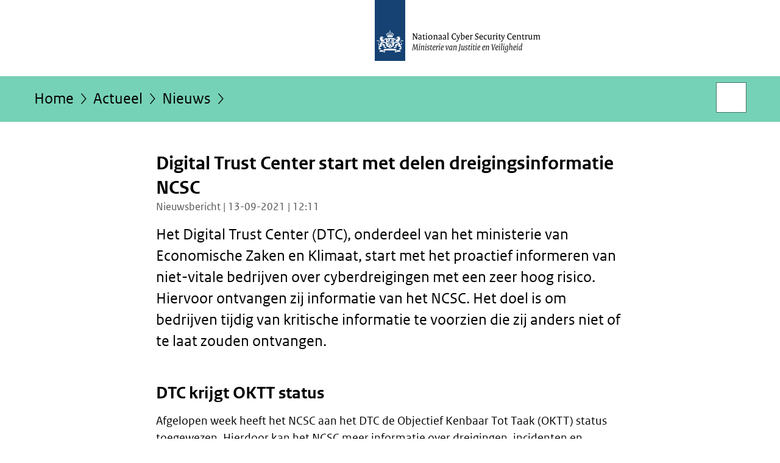

--- FILE ---
content_type: text/html;charset=UTF-8
request_url: https://www.ncsc.nl/actueel/nieuws/2021/september/13/dtc---okkt
body_size: 4817
content:
<!doctype html>

<html class="no-js" xml:lang="nl-NL" lang="nl-NL">
<!-- Version: 2025.13.1 -->
<head>
  <meta charset="UTF-8"/>
  <meta name="description" content="Het Digital Trust Center (DTC), onderdeel van het ministerie van Economische Zaken en Klimaat, start met het proactief informeren van niet-vitale bedrijven over cyberdreigingen met een zeer hoog risico. Hiervoor ontvangen zij informatie van het NCSC. Het doel is om bedrijven tijdig van kritische informatie te voorzien die zij anders niet of te laat zouden ontvangen.  "/>
<meta name="DCTERMS.description" content="Het Digital Trust Center (DTC), onderdeel van het ministerie van Economische Zaken en Klimaat, start met het proactief informeren van niet-vitale bedrijven over cyberdreigingen met een zeer hoog risico. Hiervoor ontvangen zij informatie van het NCSC. Het doel is om bedrijven tijdig van kritische informatie te voorzien die zij anders niet of te laat zouden ontvangen.  "/>
<meta property="og:image" content="https://www.ncsc.nl/binaries/small/content/gallery/ncsc/channel-afbeeldingen/facebook.png"/>
<title>Digital Trust Center start met delen dreigingsinformatie NCSC | Nieuwsbericht | Nationaal Cyber Security Centrum</title>
<meta name="DCTERMS.title" content="Digital Trust Center start met delen dreigingsinformatie NCSC - Nieuwsbericht - Nationaal Cyber Security Centrum"/>
<meta property="og:title" content="Digital Trust Center start met delen dreigingsinformatie NCSC"/>
<meta property="og:description" content="Het Digital Trust Center (DTC), onderdeel van het ministerie van Economische Zaken en Klimaat, start met het proactief informeren van niet-vitale bedrijven over cyberdreigingen met een zeer hoog risico. Hiervoor ontvangen zij informatie van het NCSC. Het doel is om bedrijven tijdig van kritische informatie te voorzien die zij anders niet of te laat zouden ontvangen.  "/>
<meta property="og:type" content="website"/>
<meta property="og:url" content="https://www.ncsc.nl/actueel/nieuws/2021/september/13/dtc---okkt"/>
<link rel="canonical" href="https://www.ncsc.nl/actueel/nieuws/2021/september/13/dtc---okkt"/>
<meta name="viewport" content="width=device-width, initial-scale=1"/>
<meta name="DCTERMS.language" title="XSD.language" content="nl-NL"/>
      <meta name="DCTERMS.creator" title="RIJKSOVERHEID.Organisatie" content="Nationaal Cyber Security Centrum"/>
      <meta name="DCTERMS.identifier" title="XSD.anyURI" content="https://www.ncsc.nl/actueel/nieuws/2021/september/13/dtc---okkt"/>

    <meta name="DCTERMS.available" title="DCTERMS.Period" content="start=2021-09-13;"/>
    <meta name="DCTERMS.modified" title="XSD.dateTime" content="2021-09-13T12:32"/>
    <meta name="DCTERMS.issued" title="XSD.dateTime" content="2021-09-13T12:11"/>
    <meta name="DCTERMS.spatial" title="OVERHEID.Koninkrijksdeel" content="Nederland"/>
        <meta name="DCTERMS.publisher" title="RIJKSOVERHEID.Organisatie" content="Nationaal Cyber Security Centrum"/>
    <meta name="DCTERMS.rights" content="CC0 1.0 Universal"/>
    <meta name="DCTERMS.rightsHolder" title="RIJKSOVERHEID.Organisatie" content="Nationaal Cyber Security Centrum"/>
      <!--<meta name="OVERHEID.authority" title="RIJKSOVERHEID.Organisatie" content="Ministerie van Justitie en Veiligheid"/>-->
      <meta name="DCTERMS.type" title="RIJKSOVERHEID.Informatietype" content="nieuwsbericht"/>

    <script nonce="ZjFiNjZkMWU2MWU2NDc3ZThmYmJkOTY5NTg2MjEzZGY=">
          window.dataLayer = window.dataLayer || [];
          window.dataLayer.push({
            "page_type": "Nieuws",
            "ftg_type": "Informatiegever",
            "subjects": "",
            "country": "Nederland",
            "issued": "2021-09-13T12:14:09.483+02:00",
            "last_published": "2021-09-13T12:32:43.247+02:00",
            "update": "2021-09-13T11:45:00.000+02:00",
            "publisher": "Nationaal Cyber Security Centrum",
            "language": "nl-NL",
            "uuid": "961889f3-167d-423e-8dbf-a3bcc143c634",
            "search_category": "",
            "search_keyword": "",
            "search_count": ""
          });
        </script>
      <link rel="shortcut icon" href="/binaries/content/assets/ncsc/iconen/favicon.ico" type="image/x-icon"/>
<link rel="icon" sizes="192x192" href="/binaries/content/assets/ncsc/iconen/touch-icon.png"/>
<link rel="apple-touch-icon" href="/binaries/content/assets/ncsc/iconen/apple-touch-icon.png"/>
<link rel="stylesheet" href="/webfiles/1750018301372/presentation/responsive.css" type="text/css" media="all"/>
<link rel="preload" href="/webfiles/1750018301372/presentation/responsive.css" as="style" >

<link rel="stylesheet" href="/webfiles/1750018301372/presentation/themes/mintgroen.css" type="text/css" media="all"/>
    <link rel="preload" href="/binaries/content/gallery/ncsc/channel-afbeeldingen/logo-ncsc.svg" as="image">
<link rel="preload" href="/webfiles/1750018301372/behaviour/core.js" as="script">

</head>

<body id="government" data-scriptpath="/webfiles/1750018301372/behaviour"
      
        class="portalclass"
      data-hartbeattrackingtimer="0" data-cookieinfourl="cookies" data-cookiebody="{sitenaam} gebruikt cookies om het gebruik van de website te analyseren en het gebruiksgemak te verbeteren. Lees meer over" data-cookieurltext="cookies" >

<script nonce="ZjFiNjZkMWU2MWU2NDc3ZThmYmJkOTY5NTg2MjEzZGY=">
          (function(window, document, dataLayerName, id) {
            window[dataLayerName]=window[dataLayerName]||[],window[dataLayerName].push({start:(new Date).getTime(),event:"stg.start"});var scripts=document.getElementsByTagName('script')[0],tags=document.createElement('script');
            function stgCreateCookie(a,b,c){var d="";if(c){var e=new Date;e.setTime(e.getTime()+24*c*60*60*1e3),d="; expires="+e.toUTCString()}document.cookie=a+"="+b+d+"; path=/"}
            var isStgDebug=(window.location.href.match("stg_debug")||document.cookie.match("stg_debug"))&&!window.location.href.match("stg_disable_debug");stgCreateCookie("stg_debug",isStgDebug?1:"",isStgDebug?14:-1);
            var qP=[];dataLayerName!=="dataLayer"&&qP.push("data_layer_name="+dataLayerName),isStgDebug&&qP.push("stg_debug");var qPString=qP.length>0?("?"+qP.join("&")):"";
            tags.async=!0,tags.src="//statistiek.rijksoverheid.nl/containers/"+id+".js"+qPString,scripts.parentNode.insertBefore(tags,scripts);
            !function(a,n,i){a[n]=a[n]||{};for(var c=0;c<i.length;c++)!function(i){a[n][i]=a[n][i]||{},a[n][i].api=a[n][i].api||function(){var a=[].slice.call(arguments,0);"string"==typeof a[0]&&window[dataLayerName].push({event:n+"."+i+":"+a[0],parameters:[].slice.call(arguments,1)})}}(i[c])}(window,"ppms",["tm","cm"]);
          })(window, document, 'dataLayer', '9523ffd3-87c5-41bb-9f98-8278d8f79be2');
        </script><noscript><iframe src="//statistiek.rijksoverheid.nl/containers/9523ffd3-87c5-41bb-9f98-8278d8f79be2/noscript.html" height="0" width="0" style="display:none;visibility:hidden"></iframe></noscript>
      <div id="mainwrapper">
  <header>

  <div class="skiplinks">
    <a href="#content-wrapper">Ga direct naar inhoud</a>
  </div>

  <a href="/">
          <div class="logo">
  <div class="wrapper">
    <img src="/binaries/content/gallery/ncsc/channel-afbeeldingen/logo-ncsc.svg" data-fallback="/binaries/content/gallery/ncsc/channel-afbeeldingen/fallback-beeldmerk.svg" alt="Naar de homepage van ncsc.nl" id="logotype"/>
      </div>
</div>
</a>
      </header>
<div id="navBar">
  <div class="wrapper">
    <nav class="breadCrumbNav" aria-labelledby="breadCrumbNavLabel">
  <span class="assistive" id="breadCrumbNavLabel">U bevindt zich hier:</span>
  <a href="/">Home</a>
      <a href="/actueel">Actueel</a>
      <a href="/actueel/nieuws">Nieuws</a>
      <span class="assistive" aria-current="page">Digital Trust Center start met delen dreigingsinformatie NCSC</span>
          </nav>
<div id="searchForm" role="search" class="searchForm" data-search-closed="Open zoekveld" data-search-opened="Start zoeken">
  <form novalidate method="get" action="/zoeken" id="search-form" data-clearcontent="Invoer wissen">
    <label for="search-keyword">Zoeken binnen Nationaal Cyber Security Centrum</label>
    <input type="text" id="search-keyword" class="searchInput" name="trefwoord"
      title="Typ hier uw zoektermen" placeholder="Zoeken" />
    <button id="search-submit" class="searchSubmit" name="search-submit" type="submit" 
        title="Start zoeken">
      Zoek</button>
  </form>
</div>
</div>
</div><main id="content-wrapper" tabindex="-1">
  
  <div class="wrapper">
    <div class="article content">
  <h1 class="news">
      Digital Trust Center start met delen dreigingsinformatie NCSC</h1>
<p class="article-meta">
  Nieuwsbericht | 13-09-2021 | 12:11</p><div class="intro"><p>Het Digital Trust Center (DTC), onderdeel van het ministerie van Economische Zaken en Klimaat, start met het proactief informeren van niet-vitale bedrijven over cyberdreigingen met een zeer hoog risico. Hiervoor ontvangen zij informatie van het NCSC. Het doel is om bedrijven tijdig van kritische informatie te voorzien die zij anders niet of te laat zouden ontvangen.  </p></div>
  <h2>DTC krijgt OKTT status</h2>
        <p>Afgelopen week heeft het NCSC aan het DTC de Objectief Kenbaar Tot Taak (OKTT) status toegewezen. Hierdoor kan het NCSC meer informatie over dreigingen, incidenten en kwetsbaarheden delen met het DTC. Deze informatie kan het DTC delen met andere organisaties. Dit kunnen bedrijven zijn van ZZP’er tot groot-, midden- of kleinbedrijf. Het NCSC waarschuwt bedrijven in vitale sectoren (zoals financiële instellingen, energieleveranciers en telecomaanbieders), Rijksoverheidsorganisaties en andere sectorale schakelorganisaties zoals OKTT&#39;s en computercrisisteams.</p><h2>Landelijk Dekkend Stelsel</h2>
        <p>Het DTC vormt samen met het NCSC en verschillende sectorale computercrisisteams en schakelorganisaties het groeiende <a href="https://www.ncsc.nl/onderwerpen/samenwerkingspartner-worden">Landelijk Dekkend Stelsel</a> (LDS). Het kabinet wil met het LDS bijdragen aan het breder, efficiënter en effectiever delen van informatie over cybersecurity tussen publieke en private partijen om daarmee de digitale slagkracht van Nederland te vergroten.</p><h2>Informeren en adviseren</h2>
        <p>In de praktijk zal het DTC bedrijven bellen of mailen, waarbij wordt aangegeven welke informatie bekend is en, op hoofdlijnen, welke maatregelen een bedrijf kan treffen. Bijvoorbeeld het installeren van beveiligingsupdates, het instellen van nieuwe wachtwoorden of het advies om zo spoedig mogelijk contact op te nemen met de IT-leverancier.</p><div class="streamer">
        <p>
          <strong>Hans de Vries, directeur NCSC: 
“Als centraal informatieknooppunt werkt het NCSC aan een stelsel waarbinnen informatie zo effectief en breed mogelijk gedeeld kan worden. Daarvoor zijn onze partners, zoals het DTC, onmisbaar. Het NCSC en DTC staan samen aan de frontlinie van de Nederlandse digitale weerbaarheid. Dat is een hele succesvolle tandem. ”</strong>
        </p>
      </div>
    <div class="streamer">
        <p>
          <strong>Michel Verhagen, programmamanager DTC: 
“De OKTT-status betekent dat het NCSC ook gegevens over concrete dreigingen voor individuele bedrijven met het DTC mag gaan delen. Daarmee ontstaat een situatie dat de bij de overheid beschikbare dreigingsinformatie daadwerkelijk terecht kan komen bij de bedrijven die hiermee aan de slag moeten. Door deze samenwerking zetten we een grote stap om ondernemend Nederland cyberweerbaar te maken.“</strong>
        </p>
      </div>
    <h2>Gefaseerde opbouw</h2>
        <p>De <a href="https://www.digitaltrustcenter.nl/dreigingsinformatie-ontvangen" class="external" aria-label="Informatiedienst (opent externe website)">Informatiedienst</a> wordt in fases opgebouwd. In 2021 werkt de dienst met dreigingsinformatie aangeleverd door het NCSC. Het streven is dat het DTC in de volgende fase ook specifieke dreigingsinformatie van andere partijen en organisaties dan het NCSC kan ontvangen en verwerken. Het uiteindelijke doel is een dienst die (geautomatiseerd) dreigingsgegevens koppelt aan gegevens die niet-vitale bedrijven bij het DTC aanleveren, zoals IP-adressen en domeinnamen.</p><h2>Wat kan je als bedrijf doen?</h2>
        <p>Bedrijven hoeven voorlopig geen actie te ondernemen om geïnformeerd te worden door het DTC. Als er concrete informatie bekend is, doet het DTC zijn uiterste best het betreffende bedrijf te bereiken.</p></div>
<div class="fullWidthSection">
  </div><aside>

  </aside><div id="follow-up">
    <div class="block">
      <div class="sharing">
    <h2>Deel deze pagina</h2>
    <ul class="common">
      <li>
          <a href="https://twitter.com/share?url=https%3A%2F%2Fwww.ncsc.nl%2Factueel%2Fnieuws%2F2021%2Fseptember%2F13%2Fdtc---okkt&amp;text=Digital+Trust+Center+start+met+delen+dreigingsinformatie+NCSC" class="twitter">
            Deel deze pagina op uw eigen account op X</a>
        </li>
      <li>
          <a href="https://www.facebook.com/sharer.php?u=https%3A%2F%2Fwww.ncsc.nl%2Factueel%2Fnieuws%2F2021%2Fseptember%2F13%2Fdtc---okkt" class="facebook">
            Deel deze pagina op uw eigen account op Facebook</a>
        </li>
      <li>
          <a href="https://www.linkedin.com/shareArticle?mini=true&amp;url=https%3A%2F%2Fwww.ncsc.nl%2Factueel%2Fnieuws%2F2021%2Fseptember%2F13%2Fdtc---okkt&amp;title=Digital+Trust+Center+start+met+delen+dreigingsinformatie+NCSC&amp;source=Nationaal+Cyber+Security+Centrum&amp;summary=Het+Digital+Trust+Center+%28DTC%29%2C+onderdeel+van+het+ministerie+van+Economische+Zaken+en+Klimaat%2C+start+met+het+proactief+informeren+van+niet-vitale+bedrijven+over+cyberdreigingen+met+een+zeer+hoog+risico.+Hiervoor+ontvangen+zij+informatie+van+het+NCSC.+Het+doel+is+om+bedrijven+tijdig+van+kritische+informatie+te+voorzien+die+zij+anders+niet+of+te+laat+zouden+ontvangen.+%C2%A0" class="linkedin">
            Deel deze pagina op uw eigen account op LinkedIn</a>
        </li>
      </ul>
  </div>
</div>
  </div>
</div>
  
</main>
<footer class="site-footer">
  <div class="wrapper">

    <div class="payoff">
          <span>Nederland digitaal veilig.</span>
        </div>

      <div class="column">
    <h2>Service</h2>
    <ul>

    <li >
        <a href="/contact">Contact</a>
      </li>
    <li >
        <a href="/rss">RSS</a>
      </li>
    <li >
        <a href="/sitemap">Sitemap</a>
      </li>
    <li >
        <a href="/archief">Archief</a>
      </li>
    <li >
        <a href="/documenten">Overzicht publicaties</a>
      </li>
    </ul>
</div>
<div class="column">
    <h2>Over deze site</h2>
    <ul>

    <li >
        <a href="/copyright">Copyright</a>
      </li>
    <li >
        <a href="/privacy">Privacy</a>
      </li>
    <li >
        <a href="/cookies">Cookies</a>
      </li>
    <li >
        <a href="/toegankelijkheid">Toegankelijkheid</a>
      </li>
    <li >
        <a href="/kwetsbaarheid-melden">Kwetsbaarheid melden</a>
      </li>
    </ul>
</div>
</div>

  <nav class="languages" aria-labelledby="languageMenuLabel">
    <div class="languages__wrapper">
      <p id="languageMenuLabel" class="languages__label">Deze website in andere talen:</p>
  <ul class="languages__list">
    <li class="languages__list-item selected">
         Nederlands</li>
    <li class="languages__list-item ">
         <a href="https://english.ncsc.nl" class="languages__link" lang="en">English</a>
            </li>
    </ul>
</div>
  </nav>
</footer>
</div>

<!--[if (gt IE 10)|!(IE)]><!-->
<script src="/webfiles/1750018301372/behaviour/core.js"></script>
<!--<![endif]-->

</body>
</html>


--- FILE ---
content_type: text/css;charset=UTF-8
request_url: https://www.ncsc.nl/webfiles/1750018301372/presentation/themes/mintgroen.css
body_size: 276
content:
#navBar{background-color:#76d2b6}.breadCrumbNav{color:#000}.breadCrumbNav a,.breadCrumbNav a:hover,.breadCrumbNav a:visited{color:#000}.breadCrumbNav a:after,.breadCrumbNav a:hover:after,.breadCrumbNav a:visited:after{color:#000}.breadCrumbNav span{color:#000}.mainNav .toggleNav{color:#000}.mainNav ul li a{color:#000;border-top:1px solid #000}.mainNav ul li:last-child a{border-bottom:1px solid #000}@media(min-width: 768px){.mainNav ul li a{border-top:none}.mainNav ul li:last-child a{border-bottom:none}}.breaking .article{background-color:#76d2b6}.breaking .article h2,.breaking .article h3,.breaking .article a,.breaking .article p{color:#000}.editorial-navigation{background-color:#76d2b6}.editorial-navigation .navItem a{color:#000}.editorial-navigation .navItem a h3,.editorial-navigation .navItem a span{color:#000}.editorial-navigation .navItem a:focus{outline-color:#000}.editorial-navigation .navItem a:hover,.editorial-navigation .navItem a:visited{color:#000}#searchForm .searchSubmit{-webkit-transition:none;transition:none}.topTaskPushNotification{background:#76d2b6;color:#000}.topTaskPushNotification a,.topTaskPushNotification h2,.topTaskPushNotification p{color:#000}.site-footer{background-color:#76d2b6}.site-footer .payoff span{color:#000}.site-footer .column h2{color:#000}.site-footer .column ul a{color:#000}.site-footer .column ul a:hover,.site-footer .column ul a:focus,.site-footer .column ul a:visited::before{color:#000}

--- FILE ---
content_type: image/svg+xml;charset=UTF-8
request_url: https://www.ncsc.nl/binaries/content/gallery/ncsc/channel-afbeeldingen/logo-ncsc.svg
body_size: 11886
content:
<?xml version="1.0" encoding="utf-8" standalone="no"?><!-- Generator: Adobe Illustrator 21.1.0, SVG Export Plug-In . SVG Version: 6.00 Build 0)  --><svg xmlns="http://www.w3.org/2000/svg" xmlns:xlink="http://www.w3.org/1999/xlink" height="125px" style="enable-background:new 0 0 314 125;" version="1.1" viewBox="0 0 314 125" width="314px" x="0px" xml:space="preserve" y="0px">
<style type="text/css">
	.st0{fill:none;}
	.st1{fill:#154273;}
	.st2{fill:#FFFFFF;}
	.st3{fill:#1D1D1B;}
</style>
<g id="Laag_1">
	<g>
		<rect class="st0" height="125" width="314"/>
		<rect class="st1" height="100" width="50"/>
	</g>
	<path class="st2" d="M25.9,77.36h-0.87v-2.41h0.87V77.36z M29.83,66.72h-0.87v-2.41h0.87V66.72z M13.71,62.56   c-0.07,0-0.52,0-0.52,0.09c0,0.09,0.21,0.05,0.52,0.1c0.7,0.12,0.97,0.47,1.46,0.47c0.44,0,0.9-0.3,0.72-0.94   c-0.03-0.11-0.09-0.08-0.11-0.01c-0.07,0.29-0.42,0.45-0.79,0.45C14.53,62.72,14.44,62.56,13.71,62.56z M8.92,64.97   c0.08,0.11,0.9,1.17-0.36,1.58c-0.06,0.02-0.07,0.07,0.01,0.11c0.93,0.39,1.38-0.33,1.38-0.33C10.42,67.41,9.7,68,9.7,68   c0.1,0.19,0.55,0.52,1.22,0.67c0.26-0.14,0.62-0.4,0.77-0.8c0,0,0.18,0.47,0.02,0.92c1.9,0.17,2.57-1.35,4.04-1.07   c0.04,0.01,0.06-0.02,0.06-0.06c0-0.94-0.57-2.65-2.39-3c-1.81-0.35-1.32-1.09-1.32-1.09c0.76-0.03,1.2,0.3,1.2,0.3   c0.14-0.23-0.06-0.47-0.06-0.47c0.07-0.09,0.11-0.4,0.11-0.4c-0.86,0-1.08-0.19-1.08-0.19c-0.13-0.51,0.22-1.23,1.5-0.46   c0.32-0.28,0.29-0.72,0.29-0.72c0.1-0.05,0.16-0.2,0.16-0.26c0-0.21-1.02-0.78-1.28-0.85c-0.06-0.31-0.46-0.75-1.66-0.59   c-0.57,0.07-0.98-0.08-0.79-0.41c0.03-0.06-0.07-0.07-0.12-0.01c-0.13,0.13-0.31,0.5,0.18,0.75c0.55,0.28,0.58,0.83,0.59,0.91   c0.01,0.12-0.13,0.13-0.16,0.01c-0.25-0.93-1.53-1.13-2.28-0.64c0.04,0.5,0.58,0.83,0.87,0.83c0.17,0,0.4-0.17,0.4-0.4   c0-0.11,0.06-0.1,0.09-0.01c0.12,0.33-0.37,1.02-1.09,0.6c-0.74,0.74-0.44,1.66-0.37,1.99c0.13,0.6-0.16,1.19-0.71,0.92   c-0.03-0.01-0.06-0.02-0.06,0.04C7.84,64.87,8.33,65.3,8.92,64.97z M13,61.24c-0.35,0.39-0.91,0.3-1.05-0.34   C12.67,60.86,12.97,60.93,13,61.24z M35.07,62.72c-0.37,0-0.72-0.16-0.79-0.45c-0.02-0.07-0.08-0.1-0.11,0.01   c-0.18,0.64,0.28,0.94,0.72,0.94c0.49,0,0.76-0.35,1.46-0.47c0.31-0.05,0.52,0,0.52-0.1c0-0.09-0.45-0.09-0.52-0.09   C35.63,62.56,35.53,62.72,35.07,62.72z M42.23,64.49c0-0.06-0.03-0.05-0.06-0.04c-0.55,0.27-0.84-0.31-0.71-0.92   c0.07-0.34,0.37-1.25-0.37-1.99c-0.73,0.42-1.22-0.27-1.09-0.6c0.03-0.09,0.09-0.1,0.09,0.01c0,0.23,0.23,0.4,0.4,0.4   c0.29,0,0.83-0.33,0.87-0.83c-0.75-0.49-2.03-0.29-2.28,0.64c-0.03,0.12-0.17,0.11-0.16-0.01c0-0.08,0.04-0.63,0.59-0.91   c0.5-0.25,0.32-0.62,0.18-0.75c-0.05-0.05-0.16-0.04-0.12,0.01c0.19,0.33-0.22,0.48-0.78,0.41c-1.2-0.16-1.59,0.29-1.66,0.59   c-0.26,0.07-1.28,0.64-1.28,0.85c0,0.06,0.06,0.22,0.16,0.26c0,0-0.02,0.43,0.29,0.72c1.27-0.77,1.63-0.05,1.5,0.46   c0,0-0.23,0.18-1.09,0.19c0,0,0.04,0.31,0.11,0.4c0,0-0.2,0.25-0.06,0.47c0,0,0.44-0.33,1.2-0.3c0,0,0.49,0.74-1.32,1.09   c-1.81,0.35-2.39,2.06-2.39,3c0,0.05,0.02,0.07,0.06,0.06c1.47-0.27,2.14,1.25,4.04,1.07c-0.17-0.45,0.02-0.92,0.02-0.92   c0.15,0.4,0.51,0.67,0.77,0.8c0.68-0.15,1.12-0.47,1.22-0.67c0,0-0.72-0.59-0.25-1.67c0,0,0.45,0.72,1.38,0.33   c0.08-0.04,0.06-0.09,0.01-0.11c-1.26-0.41-0.44-1.47-0.36-1.58C41.73,65.3,42.23,64.87,42.23,64.49z M38.11,60.9   c-0.14,0.64-0.7,0.73-1.05,0.34C37.09,60.93,37.4,60.86,38.11,60.9z M24.7,50.21c0,0.16,0.07,0.3,0.12,0.38   c0.11,0.16,0.09,0.25,0.04,0.3c-0.05,0.05-0.14,0.07-0.3-0.04c-0.08-0.06-0.22-0.12-0.38-0.12c-0.27,0-0.41,0.18-0.41,0.33   c0,0.15,0.14,0.33,0.41,0.33c0.16,0,0.3-0.07,0.38-0.12c0.16-0.11,0.25-0.09,0.3-0.04c0.05,0.05-0.02,0.6-0.09,1.04   c-0.45,0.1-0.67,0.46-0.67,0.67c0,0.55,0.58,0.86,0.93,1.05c0.34-0.18,0.93-0.5,0.93-1.05c0-0.21-0.22-0.58-0.67-0.67   c-0.06-0.43-0.14-0.99-0.09-1.04c0.05-0.05,0.14-0.07,0.3,0.04c0.08,0.06,0.22,0.12,0.38,0.12c0.27,0,0.41-0.18,0.41-0.33   c0-0.15-0.14-0.33-0.41-0.33c-0.16,0-0.3,0.07-0.38,0.12c-0.16,0.11-0.25,0.09-0.3,0.04c-0.05-0.05-0.07-0.14,0.04-0.3   c0.06-0.08,0.12-0.22,0.12-0.38c0-0.27-0.18-0.41-0.33-0.41C24.88,49.8,24.7,49.94,24.7,50.21z M25.03,54.27   c-0.37,0-0.67,0.3-0.67,0.67c0,0.37,0.3,0.67,0.67,0.67c0.37,0,0.67-0.3,0.67-0.67C25.7,54.57,25.4,54.27,25.03,54.27z    M25.03,60.68c2.67,0,4.17,0.51,4.17,0.51c0.01-1.35,0.01-2.1,0.78-1.99c-0.42-1.13,1.4-1.58,1.4-3.05c0-0.97-0.69-1.08-0.89-1.08   c-0.6,0-0.51,0.39-1.02,0.39c-0.06,0-0.13-0.02-0.13,0.03c0,0.17,0.14,0.46,0.38,0.46c0.32,0,0.32-0.32,0.56-0.32   c0.1,0,0.25,0.08,0.25,0.41c0,0.63-0.41,1.32-0.9,1.86c-0.11-0.15-0.26-0.25-0.45-0.25c-0.29,0-0.54,0.3-0.54,0.67   c0,0.14,0.02,0.24,0.07,0.35c-0.16,0.09-0.31,0.14-0.41,0.14c-0.22,0-0.55-0.09-0.55-0.57c0-1.07,1.43-2.01,1.43-3.37   c0-0.65-0.43-1.29-1.34-1.29c-0.97,0-0.79,0.88-1.63,0.88c-0.04,0-0.07,0.01-0.07,0.05c0,0.06,0.15,0.55,0.58,0.55   c0.46,0,0.59-0.8,1.01-0.8c0.15,0,0.38,0.09,0.38,0.63c0,0.42-0.21,1.11-0.51,1.76c-0.11-0.11-0.26-0.19-0.42-0.19   c-0.36,0-0.62,0.35-0.62,0.76c0,0.26,0.1,0.52,0.28,0.68c-0.21,0.27-0.43,0.49-0.72,0.49c-0.58,0-0.83-0.33-0.83-0.69   c0-0.39,0.71-0.53,0.71-1.13c0-0.41-0.27-0.64-0.52-0.64c-0.28,0-0.42,0.18-0.45,0.18c-0.03,0-0.17-0.18-0.45-0.18   c-0.26,0-0.52,0.23-0.52,0.64c0,0.6,0.71,0.75,0.71,1.13c0,0.36-0.26,0.69-0.83,0.69c-0.29,0-0.51-0.22-0.72-0.49   c0.18-0.17,0.28-0.42,0.28-0.68c0-0.42-0.26-0.76-0.62-0.76c-0.17,0-0.31,0.08-0.42,0.19c-0.3-0.66-0.51-1.34-0.51-1.76   c0-0.54,0.23-0.63,0.38-0.63c0.41,0,0.54,0.8,1.01,0.8c0.43,0,0.58-0.49,0.58-0.55c0-0.03-0.03-0.05-0.07-0.05   c-0.84,0-0.66-0.88-1.63-0.88c-0.9,0-1.34,0.64-1.34,1.29c0,1.36,1.43,2.3,1.43,3.37c0,0.48-0.33,0.57-0.55,0.57   c-0.11,0-0.25-0.05-0.41-0.14c0.05-0.12,0.07-0.21,0.07-0.35c0-0.37-0.25-0.67-0.54-0.67c-0.18,0-0.33,0.1-0.44,0.25   c-0.49-0.54-0.9-1.23-0.9-1.86c0-0.32,0.15-0.41,0.25-0.41c0.23,0,0.24,0.32,0.56,0.32c0.24,0,0.38-0.29,0.38-0.46   c0-0.05-0.07-0.03-0.13-0.03c-0.51,0-0.42-0.39-1.02-0.39c-0.2,0-0.89,0.11-0.89,1.08c0,1.48,1.82,1.92,1.4,3.05   c0.77-0.11,0.76,0.64,0.78,1.99C20.86,61.19,22.36,60.68,25.03,60.68z M20.14,62.67c-0.73,0.16-1.25,0.31-1.48,0.38   c0.01-0.32,0.13-0.62,0.42-0.68c0.04-0.01,0.05-0.06,0.01-0.08c-0.65-0.43-0.99,0.39-1,0.42c-0.23-0.02-0.58,0.05-0.58,0.36   c0,0.93-2.12,1.44-2.61,1.52c0.87,0.33,1.23,1.43,1.23,1.43c0.63-0.63,1.36-1.18,1.53-1.18c0.17,0,0.23,0.21,0.24,0.33   c0,0.04,0.04,0.05,0.07,0.02c0.33-0.49,0.17-0.6,0.14-0.75c-0.02-0.11,0.01-0.54,0.49-0.49v6.19l-0.25,0.05   c-0.11,0.02-1.02-0.75-2.05-1.47c-1.04-0.72-1.59-0.29-2.77,0.35c-1.55,0.84-3.11,0.08-3.11,0.08c-1.33,0.95-1.79,3.71-1.79,3.71   c-0.27,0.11-0.71,0.23-1.12,0.23c-1.02,0-1.2-0.62-1.2-0.98c0-1.57,1.97-2.24,1.97-3.79c0-0.38-0.17-1.9-2.06-1.9   c-0.24,0-1.68,0-1.69,0c-0.71,0-0.88-0.51-0.98-0.7c-0.04-0.08-0.11-0.03-0.08,0.03c0.05,0.13-0.08,0.33-0.08,0.72   c0,0.63,0.37,1.01,1.06,1.01c0.31,0,0.61-0.09,0.7-0.15c0.06-0.04,0.1,0.02,0.07,0.06c-0.3,0.35-0.32,1.01-0.2,1.16   c0.03,0.04,0.07,0.03,0.07,0c0.17-0.66,0.79-1.29,1.63-1.29c1.03,0,1.02,0.87,1.02,1.08c0,1.26-2.21,2.18-2.21,3.92   c0,1.76,1.86,2.13,2.93,1.86c-0.06,1.76-2.08,2.36-2.14,1.1c0-0.06-0.05-0.07-0.08,0.01c-0.25,0.62-0.15,1.17,0.63,1.34   c0.05,0.01,0.03,0.04-0.02,0.08c-0.78,0.49-0.36,2.43-0.32,3c0.06,0.82-0.76,0.72-0.83,0.7c-0.03-0.01-0.07,0-0.01,0.07   c0.58,0.71,1.3,0.06,1.3,0.06c0.54,0.17,0.21,0.63-0.16,0.87c-0.06,0.04-0.05,0.08,0.01,0.08c0.08,0.01,0.92,0.08,1.07-0.59   c0.37,0.44,0.92,0.28,1.03,0.22c0.16-0.08,0.95-0.37,1.02,0.51c0,0.06,0.04,0.02,0.07-0.01c0.59-0.75-0.04-1.21-0.4-1.26   c0.03-0.04,0.5-0.44,0.93,0.11c0.03,0.04,0.06,0.05,0.06-0.03c0.05-0.95-0.72-1.03-1.22-0.62c-0.02-0.1-0.19-0.63,0.56-0.61   c0.02,0,0.05-0.03,0.02-0.06c-0.58-0.62-1.06-0.06-1.18,0.08c-0.26,0.31-0.91,0.18-0.97,0.18c0.2-3.29,3.1-2.12,3.5-3.72   c0.02-0.08,0.06-0.05,0.06-0.02c0.11,0.39,1.09,0.44,1.27-0.32c0.01-0.05,0-0.08-0.03-0.05c-0.84,0.84-2.73-1.78-0.15-3.91   c2.2-1.81,4.17-0.8,4.92-0.21c0.04,0.26-0.12,0.35-0.22,0.38c-0.04,0.01-0.05,0.04,0.01,0.07c0.21,0.08,0.5,0.05,0.64-0.14   c0.47,0.33,0.07,0.75-0.12,0.86c-0.05,0.03-0.03,0.06,0.01,0.07c0.43,0.08,0.79-0.36,0.81-0.62l0.07,0.04v1.87   c0,2.66,3.07,3.03,6.44,5.28c3.37-2.26,6.43-2.62,6.43-5.28v-1.87l0.07-0.04c0.02,0.25,0.37,0.7,0.81,0.62   c0.04-0.01,0.06-0.04,0.01-0.07c-0.19-0.12-0.6-0.53-0.12-0.86c0.14,0.2,0.43,0.22,0.64,0.14c0.06-0.02,0.05-0.06,0.01-0.07   c-0.1-0.03-0.26-0.12-0.22-0.38c0.75-0.6,2.72-1.61,4.92,0.21c2.58,2.13,0.69,4.74-0.15,3.91c-0.04-0.04-0.04,0-0.03,0.05   c0.18,0.77,1.16,0.71,1.27,0.32c0.01-0.03,0.05-0.06,0.06,0.02c0.4,1.6,3.29,0.43,3.5,3.72c-0.06,0.01-0.71,0.13-0.97-0.18   c-0.11-0.13-0.59-0.7-1.18-0.08c-0.04,0.04,0,0.06,0.02,0.06c0.75-0.02,0.59,0.51,0.56,0.61c-0.5-0.41-1.27-0.33-1.22,0.62   c0,0.07,0.03,0.07,0.06,0.03c0.43-0.55,0.9-0.15,0.93-0.11c-0.35,0.05-0.99,0.51-0.4,1.26c0.03,0.03,0.06,0.07,0.07,0.01   c0.08-0.88,0.86-0.6,1.02-0.51c0.11,0.06,0.66,0.22,1.03-0.22c0.15,0.67,0.99,0.6,1.07,0.59c0.06,0,0.06-0.04,0.01-0.08   c-0.36-0.24-0.7-0.7-0.16-0.87c0,0,0.72,0.65,1.3-0.06c0.05-0.06,0.02-0.08-0.01-0.07c-0.07,0.02-0.89,0.12-0.83-0.7   c0.04-0.57,0.46-2.51-0.32-3c-0.05-0.03-0.07-0.06-0.02-0.08c0.78-0.17,0.88-0.72,0.63-1.34c-0.03-0.08-0.08-0.06-0.08-0.01   c-0.06,1.26-2.07,0.66-2.14-1.1c1.08,0.28,2.93-0.1,2.93-1.86c0-1.73-2.21-2.66-2.21-3.92c0-0.21-0.01-1.08,1.02-1.08   c0.84,0,1.46,0.63,1.63,1.29c0.01,0.03,0.04,0.04,0.07,0c0.12-0.16,0.1-0.81-0.2-1.16c-0.03-0.03,0-0.1,0.07-0.06   c0.09,0.06,0.39,0.15,0.7,0.15c0.69,0,1.06-0.38,1.06-1.01c0-0.39-0.14-0.59-0.08-0.72c0.03-0.06-0.05-0.1-0.08-0.03   c-0.1,0.2-0.28,0.7-0.98,0.7c-0.01,0-1.45,0-1.69,0c-1.89,0-2.06,1.53-2.06,1.9c0,1.55,1.97,2.22,1.97,3.79   c0,0.37-0.19,0.98-1.2,0.98c-0.42,0-0.86-0.12-1.12-0.23c0,0-0.45-2.75-1.79-3.71c0,0-1.56,0.76-3.11-0.08   c-1.18-0.64-1.74-1.07-2.78-0.35c-1.04,0.72-1.94,1.49-2.05,1.47l-0.25-0.05v-6.19c0.48-0.05,0.51,0.38,0.49,0.49   c-0.03,0.14-0.18,0.26,0.14,0.75c0.03,0.04,0.06,0.02,0.07-0.02c0.01-0.12,0.08-0.33,0.24-0.33c0.16,0,0.9,0.55,1.53,1.18   c0,0,0.36-1.09,1.23-1.43c-0.49-0.08-2.61-0.59-2.61-1.52c0-0.31-0.35-0.38-0.58-0.36c-0.01-0.03-0.36-0.85-1-0.42   c-0.03,0.02-0.03,0.07,0.01,0.08c0.29,0.07,0.41,0.36,0.42,0.68c-0.62-0.19-3.25-0.93-6.37-0.93c-1.52,0-2.91,0.18-4.02,0.38v2.14   h-0.87V62.67L20.14,62.67 M14.38,84.65C14.15,84.56,14,84.41,14,84.1v-1.33c-0.38-0.13-1.42-0.53-3.51-0.53   c-1.73,0-2.27,0.39-2.3,0.53L7.73,85.3c0,0,0.7-0.64,3.21-0.48c3.02,0.19,6.15,1.98,6.15,0.07v-1.12   C14.73,83.78,14.38,84.54,14.38,84.65z M32.97,83.78v1.12c0,1.9,3.13,0.12,6.15-0.07c2.51-0.16,3.21,0.48,3.21,0.48l-0.46-2.54   c-0.02-0.14-0.57-0.53-2.3-0.53c-2.08,0-3.12,0.4-3.51,0.53v1.33c0,0.3-0.15,0.45-0.38,0.55C35.69,84.54,35.34,83.78,32.97,83.78z    M25.03,82.63c4.87,0,9.81,0.25,10.45,0.99c0.05,0.06,0.07,0,0.07-0.05l0-2.58c0-0.75-5.1-1.19-10.53-1.19   c-5.43,0-10.53,0.44-10.53,1.19l0,2.58c0,0.04,0.02,0.1,0.07,0.05C15.23,82.89,20.17,82.63,25.03,82.63z M20.69,70.47l-0.49-0.13   l-0.04,0.06l-0.57-0.25c0,0,0.42,0,0.51,0c0.05,0,0.05-0.03,0.03-0.05c-0.23-0.23-0.44-0.43-0.44-0.43s0.23,0.09,0.56,0.21   c0.04,0.01,0.05-0.01,0.03-0.04c-0.16-0.23-0.38-0.55-0.38-0.55s0.46,0.31,0.55,0.37c0.03,0.02,0.05,0,0.04-0.03   c-0.12-0.3-0.26-0.65-0.26-0.65l0.5,0.48c0.02,0.02,0.05,0.01,0.04-0.02c-0.05-0.23-0.14-0.65-0.14-0.65l0.37,0.54   c0.02,0.03,0.05,0.02,0.05-0.01c0-0.11,0.01-0.59,0.01-0.59s0.16,0.36,0.23,0.54c0.02,0.04,0.04,0.04,0.06-0.01   c0.02-0.06,0.19-0.46,0.19-0.46l0.02,0.62l-0.08,0.02l-0.1,0.74c0.73-0.17,1.65-1.43,2.35-1.43c0.84,0,1.14,0.98,2.68,0.48   c0.39,0.58,0.53,1.08,0.68,1.77c0.6,0.56,1.43,0.37,1.43-0.22c0-0.8-0.87-0.95-0.87-1.79c0-0.37,0.26-0.91,0.97-0.91   c0.38,0,0.93,0.16,1.25,0.16c0.38,0,0.46-0.27,0.5-0.39c0.03-0.08,0.14-0.06,0.13,0.01c-0.01,0.08,0.04,0.19,0.04,0.37   c0,0.53-0.77,0.6-0.86,0.53c-0.04-0.03-0.07,0.01-0.04,0.04c0.12,0.09,0.09,0.41-0.05,0.61c-0.02,0.02-0.04,0.02-0.04,0   c-0.08-0.38-0.53-0.85-0.92-0.85c-0.14,0-0.43,0.08-0.43,0.42c0,0.47,0.95,0.91,0.95,1.89c0,1.02-1.01,1.27-2.03,1.01   c0.03,0.97,1.48,1.54,1.51,0.85c0-0.05,0.03-0.02,0.04,0c0.21,0.3,0.12,0.52-0.16,0.64c0.25,0.11,0.3,0.62,0.37,0.93   c0.11,0.46,0.59,0.2,0.62,0.19c0.03-0.02,0.04,0,0.02,0.03c-0.18,0.47-0.67,0.29-0.67,0.29c-0.25,0.18,0.05,0.34,0.28,0.41   c0.03,0.01,0.03,0.03,0.01,0.05c-0.17,0.06-0.53,0.18-0.71-0.13c-0.13,0.32-0.4,0.31-0.5,0.31c-0.19,0-0.31,0.19-0.27,0.45   c0,0.02-0.01,0.03-0.03,0.02c-0.44-0.29-0.19-0.64-0.01-0.73c-0.03-0.02-0.34-0.15-0.47,0.21c-0.01,0.03-0.03,0.03-0.04,0   c-0.19-0.52,0.23-0.67,0.53-0.54c-0.02-0.07-0.18-0.33-0.58-0.24c-0.02,0.01-0.03,0-0.02-0.03c0.07-0.16,0.26-0.39,0.63-0.16   c0.19,0.12,0.51-0.05,0.54-0.07c-0.65-1.29-1.9-0.21-2.19-1.22c-0.01-0.02-0.03-0.04-0.05,0.02c-0.07,0.21-0.62,0.23-0.72-0.19   c-0.01-0.03,0-0.04,0.03-0.02c0.08,0.08,0.25,0.15,0.48-0.17c0.15-0.22,0.17-0.51,0.17-0.7c0-0.78-0.78-2.1-2-2.1   c-0.77,0-1.6,0.3-2.22,0.75l0.57,0.13c-0.05,0.58-0.61,0.92-1.12,0.77l0.09-0.66c-0.09,0.03-0.31,0.11-0.43,0.28   c-0.01,0.01-0.03,0.01-0.03-0.01c-0.1-0.38,0.21-0.57,0.3-0.61c0.01-0.01,0.01-0.01-0.01-0.01c-0.28-0.01-0.43,0.19-0.48,0.26   c-0.01,0.01-0.02,0.01-0.02,0C20.61,70.8,20.56,70.61,20.69,70.47z M22.4,74.95c-0.22,0.27-0.41,0.01-0.7,0.01   c-0.27,0-0.32,0.23-0.32,0.32c0,0.02-0.01,0.02-0.02,0.01c-0.31-0.42,0.04-0.65,0.24-0.68c-0.03-0.03-0.33-0.23-0.52,0.05   c-0.01,0.02-0.03,0.01-0.03-0.01c-0.01-0.52,0.4-0.56,0.68-0.33c0.05-0.2-0.08-0.33-0.3-0.34c-0.03,0-0.03-0.02-0.02-0.03   c0.09-0.1,0.18-0.14,0.27-0.14c0.29,0,0.33,0.37,0.52,0.37c0.28,0,0.69-0.38,0.72-0.42c-0.01-0.02-0.28-0.76-0.23-1.2   c0-0.02-0.01-0.02-0.02-0.01c-0.14,0.08-0.48,0.07-0.48-0.35c0-0.03,0.01-0.04,0.03-0.01c0.15,0.21,0.4-0.03,0.52-0.17   c0.13-0.15,0.85-1.19,1.8-1.19c0.21,0,0.48,0.12,0.7,0.27c-0.33,0.4,0,0.78,0.24,0.73c0.03-0.01,0.03,0.02,0.01,0.03   c-1.26,0.47-1.82,0.66-1.82,1.72c0,0.55,0.19,0.86,0.51,0.78c0.02-0.01,0.03,0,0.01,0.02c-0.12,0.14-0.25,0.19-0.36,0.19   c-0.26,0-0.31-0.14-0.45-0.14c-0.14,0-0.61,0.28-0.61,0.51c0,0.09,0.06,0.21,0.22,0.31c0.01,0.01,0,0.02,0,0.02   C22.85,75.27,22.48,75.3,22.4,74.95z M25.71,64.7c-0.39-0.02-0.65,0.06-0.63,0.19C25.27,65.09,25.52,65.07,25.71,64.7z    M24.26,65.67c0.28-0.07,0.58-0.04,0.62-0.03c0.04,0.01,0.04,0.08-0.01,0.09c-0.58,0.07-0.61,0.34-0.98,0.34   c-0.24,0-0.51-0.25-0.41-0.61c0.01-0.05,0.05-0.05,0.06,0C23.58,65.62,23.81,65.79,24.26,65.67z M16.73,78.53   c0.38,0.49,0.75,0.03,1.26,0.03c0.25,0,0.55,0.08,0.6,0.58c0,0.03,0.02,0.03,0.05,0c0.55-0.75-0.08-1.17-0.44-1.23   c0.08-0.07,0.61-0.4,0.96,0.09c0.02,0.03,0.06,0.02,0.06-0.02c0-0.95-0.71-1.02-1.23-0.61c-0.1-0.37,0.18-0.61,0.54-0.61   c0.04,0,0.06-0.03,0.04-0.05c-0.64-0.68-1.11,0.18-1.22,0.31c-0.25,0.34-1.16-0.3-1.53-0.68c0,0,0.8-0.84,0.8-1.61   c0-0.05-0.01-0.11-0.01-0.14c0-0.02,0.01-0.03,0.03-0.02c0.08,0.05,0.19,0.08,0.3,0.08c0.18,0,0.53-0.06,0.53-0.71   c0-0.05-0.02-0.05-0.04-0.02c-0.1,0.14-0.2,0.17-0.28,0.17c-0.65,0-2-2.16-3.6-2.16c-0.42,0-1.21,0.3-1.6,0.73   c0.19,0.11,0.23,0.35,0.21,0.52c-0.03,0.27-0.25,0.41-0.47,0.47c-0.04,0.01-0.04,0.04,0,0.06c0.81,0.31,2.27,0.86,2.61,1.15   c0.39,0.34,0.32,0.98,0.09,1.87c-0.22,0.85-0.69,0.74-0.87,0.71c-0.03,0-0.03,0.01-0.02,0.03c0.21,0.26,0.46,0.35,0.68,0.35   c0.42,0,0.58-0.26,0.79-0.26c0.36,0,1.13,0.52,1.13,0.92c0,0.22-0.17,0.43-0.4,0.57c-0.01,0.01-0.01,0.03,0.01,0.03   C15.88,79.11,16.59,79.17,16.73,78.53z M34.36,79.08c0.02,0,0.03-0.02,0.01-0.03c-0.22-0.15-0.4-0.35-0.4-0.57   c0-0.4,0.76-0.92,1.13-0.92c0.22,0,0.37,0.26,0.79,0.26c0.22,0,0.47-0.09,0.68-0.35c0.02-0.02,0.01-0.04-0.02-0.03   c-0.17,0.03-0.65,0.14-0.87-0.71c-0.23-0.89-0.31-1.53,0.09-1.87c0.33-0.29,1.8-0.84,2.61-1.15c0.04-0.02,0.04-0.05,0-0.06   c-0.22-0.06-0.44-0.2-0.47-0.47c-0.02-0.17,0.02-0.4,0.21-0.52c-0.4-0.43-1.19-0.73-1.61-0.73c-1.6,0-2.95,2.16-3.6,2.16   c-0.08,0-0.19-0.03-0.28-0.17c-0.02-0.03-0.04-0.03-0.04,0.02c0,0.65,0.35,0.71,0.53,0.71c0.1,0,0.22-0.03,0.3-0.08   c0.02-0.01,0.03,0,0.03,0.02c0,0.03-0.01,0.09-0.01,0.14c0,0.77,0.8,1.61,0.8,1.61c-0.36,0.38-1.27,1.01-1.53,0.68   c-0.11-0.14-0.58-0.99-1.22-0.31c-0.02,0.03-0.01,0.05,0.04,0.05c0.36,0,0.64,0.24,0.54,0.61c-0.52-0.41-1.23-0.34-1.23,0.61   c0,0.04,0.04,0.05,0.06,0.02c0.34-0.49,0.88-0.16,0.95-0.09c-0.36,0.05-0.98,0.48-0.44,1.23c0.02,0.03,0.04,0.03,0.05,0   c0.06-0.49,0.36-0.58,0.6-0.58c0.5,0,0.87,0.46,1.26-0.03C33.48,79.17,34.19,79.11,34.36,79.08z M21.45,66.61   c-0.05,0.07-0.22,0-0.28-0.03c-0.01-0.01-0.02,0-0.01,0.01c0.04,0.09,0.2,0.36,0.44,0.36c0.11,0,0.27-0.06,0.31-0.14   c0,0,0.94,0.31,1.4,0.43c-0.18,0.24-0.29,0.53-0.32,0.84c-0.37-0.23-1.87-1.03-1.87-1.03l-0.46,0.64c-0.08,0.1-0.45-0.17-0.37-0.27   l0.35-0.49c-0.12-0.12-0.4-0.05-0.48-0.02c-0.01,0-0.02,0-0.01-0.02c0.05-0.1,0.22-0.39,0.66-0.26c0-0.27-0.4-0.18-0.51-0.15   c-0.01,0-0.02,0-0.01-0.01c0.11-0.12,0.44-0.38,0.8-0.16l0.16-0.22l-0.32-0.34l0.2-0.28l0.23,0.3l1.73-2.37   c0.04-0.06,0.39-0.16,0.51-0.19c0.01,0.13,0.03,0.49-0.01,0.55l-1.7,2.39l0.36,0.12l-0.2,0.28l-0.42-0.2L21.45,66.61z M27.52,66.22   c0,0.22,0.13,0.54,0.42,0.44c0.01-0.01,0.03,0,0.02,0.01c-0.04,0.24-0.48,0.46-0.67,0.18c-0.18,0.37-0.13,0.72,0.24,0.92   c0.02,0.01,0.02,0.04,0,0.06c-0.23,0.16-0.58,0.13-0.74-0.19c-0.31,0.23-0.27,0.73-0.08,0.9c0,0-0.86,0.51-1.64,0.15   c-0.52-0.25-0.94-0.57-1.61-0.51c0.09-0.94,0.56-1.18,1.42-1.32c0.69-0.11,0.77-0.43,0.68-0.67c-0.23-0.06-0.66,0.15-0.66,0.15   c-0.08-0.13,0.03-0.26,0.03-0.26c-0.04-0.05-0.06-0.22-0.06-0.22c0.48,0,0.57-0.11,0.57-0.11c0.09-0.5-0.42-0.55-0.81-0.28   c-0.18-0.16-0.15-0.37-0.15-0.37c-0.05-0.03-0.09-0.11-0.09-0.15c0-0.12,0.57-0.44,0.72-0.48c0.04-0.17,0.24-0.4,0.85-0.34   c0.07-0.16-0.05-0.75-0.12-0.9c-0.02-0.05,0.01-0.07,0.06-0.04c0.21,0.13,0.42,0.63,0.57,0.64c0,0,0.68-0.36,0.71-0.34   c0.03,0.02,0.13,0.78,0.13,0.78c0.09,0.11,0.62,0,0.85,0.1c0.06,0.03,0.06,0.07,0,0.08c-0.17,0.03-0.72,0.27-0.81,0.42   C27.67,65.34,27.52,66.03,27.52,66.22z"/>
</g>
<g id="Isolatiemodus">
	<g>
		<path d="M61.88,64.46c0.68-0.19,0.9-0.53,0.9-1.36v-7.46l-0.98-0.26v-0.45c0.59-0.08,1.21-0.11,1.71-0.11h0.57l4.31,7.08    l0.03-0.02V55.6l-0.99-0.25v-0.33c0.51-0.16,1.02-0.26,1.55-0.26c0.62,0,0.9,0.05,1.3,0.17v0.28c-0.68,0.22-0.88,0.5-0.88,1.46    v8.12l-0.73,0.17l-4.9-8.08l-0.02,0.02v7.16l0.95,0.25v0.34c-0.45,0.17-0.9,0.26-1.41,0.26c-0.62,0-1.04-0.05-1.41-0.16V64.46z"/>
		<path d="M75.3,60.74v-0.42c0-1.67-0.4-2.03-1.38-2.03c-0.85,0-1.67,0.36-2.33,1.01c-0.03-0.15-0.05-0.29-0.05-0.47    c0-0.99,0.73-1.57,2.54-1.57c1.57,0,2.5,0.79,2.5,2.08c0,0.34-0.05,1.12-0.06,1.57l-0.05,2.51c0.11,0.28,0.34,0.57,0.62,0.79    c-0.23,0.28-0.65,0.59-1.05,0.79c-0.29-0.19-0.53-0.43-0.71-0.76c-0.43,0.42-1.27,0.74-2.09,0.74c-1.16,0-1.97-0.73-1.97-1.72    C71.27,61.91,72.76,60.74,75.3,60.74z M73.81,64.06c0.48,0,1.1-0.19,1.49-0.42v-2.17c-1.75,0-2.7,0.73-2.7,1.57    C72.6,63.66,73.02,64.06,73.81,64.06z"/>
		<path d="M79.19,60.53l0.05-2.06h-0.85v-0.51l1.67-1.66l0.51-0.06l-0.06,1.4h2.05l-0.11,0.84h-1.98l-0.03,1.95    c-0.02,0.65-0.02,1.24-0.02,1.81c0,1.26,0.37,1.69,0.95,1.69c0.45,0,0.84-0.16,1.15-0.4l0.16,0.06c-0.06,0.91-0.6,1.38-1.67,1.38    c-1.24,0-1.84-0.65-1.84-2.16C79.14,62.06,79.17,61.24,79.19,60.53z"/>
		<path d="M83.42,64.5c0.42-0.15,0.82-0.46,0.82-0.84v-5.24L83.25,58v-0.33c0.7-0.2,1.41-0.29,1.85-0.29h0.5l-0.08,0.84v5.89    l0.87,0.23v0.29c-0.53,0.19-1.01,0.26-1.8,0.26c-0.36,0-0.81-0.03-1.16-0.14V64.5z M84.07,55.07c0-0.48,0.34-0.91,0.88-0.91    c0.43,0,0.81,0.33,0.81,0.84c0,0.54-0.37,0.96-0.87,0.96C84.43,55.95,84.07,55.58,84.07,55.07z"/>
		<path d="M91.26,57.26c1.91,0,3.38,1.43,3.38,3.58c0,2.56-1.78,4.17-3.63,4.17c-1.88,0-3.4-1.32-3.4-3.58    C87.62,58.88,89.36,57.26,91.26,57.26z M91.11,64.11c1.04,0,2.12-1.01,2.12-3.13c0-1.81-0.98-2.82-2.08-2.82    c-1.07,0-2.12,1.07-2.12,3.12C89.03,63.15,90.01,64.11,91.11,64.11z"/>
		<path d="M96.08,64.5c0.4-0.15,0.82-0.46,0.82-0.84v-5.24L95.9,58v-0.34c0.71-0.2,1.41-0.28,1.86-0.28h0.37v0.84    c0.53-0.53,1.39-0.87,2.29-0.87c1.29,0,2.17,0.82,2.17,2.42v4.34l0.81,0.23v0.29c-0.42,0.17-0.96,0.26-1.63,0.26    c-0.33,0-0.7-0.03-1.01-0.14V64.5c0.39-0.17,0.56-0.46,0.56-1.02v-2.96c0-1.52-0.64-2.09-1.55-2.09c-0.63,0-1.26,0.22-1.6,0.48    v5.21l0.87,0.23v0.29c-0.53,0.19-1.02,0.26-1.8,0.26c-0.37,0-0.81-0.03-1.16-0.14V64.5z"/>
		<path d="M108.52,60.74v-0.42c0-1.67-0.4-2.03-1.38-2.03c-0.85,0-1.67,0.36-2.33,1.01c-0.03-0.15-0.05-0.29-0.05-0.47    c0-0.99,0.73-1.57,2.54-1.57c1.57,0,2.5,0.79,2.5,2.08c0,0.34-0.05,1.12-0.06,1.57l-0.05,2.51c0.11,0.28,0.34,0.57,0.62,0.79    c-0.23,0.28-0.65,0.59-1.05,0.79c-0.29-0.19-0.53-0.43-0.71-0.76c-0.43,0.42-1.27,0.74-2.09,0.74c-1.16,0-1.97-0.73-1.97-1.72    C104.49,61.91,105.97,60.74,108.52,60.74z M107.03,64.06c0.48,0,1.1-0.19,1.49-0.42v-2.17c-1.75,0-2.7,0.73-2.7,1.57    C105.82,63.66,106.24,64.06,107.03,64.06z"/>
		<path d="M115.55,60.74v-0.42c0-1.67-0.4-2.03-1.38-2.03c-0.85,0-1.67,0.36-2.33,1.01c-0.03-0.15-0.05-0.29-0.05-0.47    c0-0.99,0.73-1.57,2.54-1.57c1.57,0,2.5,0.79,2.5,2.08c0,0.34-0.05,1.12-0.06,1.57l-0.05,2.51c0.11,0.28,0.34,0.57,0.62,0.79    c-0.23,0.28-0.65,0.59-1.05,0.79c-0.29-0.19-0.53-0.43-0.71-0.76c-0.43,0.42-1.27,0.74-2.09,0.74c-1.16,0-1.97-0.73-1.97-1.72    C111.52,61.91,113.01,60.74,115.55,60.74z M114.06,64.06c0.48,0,1.1-0.19,1.49-0.42v-2.17c-1.75,0-2.7,0.73-2.7,1.57    C112.86,63.66,113.27,64.06,114.06,64.06z"/>
		<path d="M118.78,64.5c0.4-0.15,0.82-0.46,0.82-0.84v-8.99l-1.01-0.42v-0.34c0.7-0.2,1.43-0.28,1.86-0.28h0.5l-0.08,0.87v9.61    l0.87,0.23v0.29c-0.53,0.19-1.02,0.26-1.8,0.26c-0.37,0-0.81-0.03-1.16-0.14V64.5z"/>
		<path d="M130.76,54.73c1.05,0,1.75,0.14,2.29,0.42l-0.13,2.15h-0.42l-0.06-0.28c-0.25-0.96-0.7-1.35-1.81-1.35    c-1.54,0-3.02,1.55-3.02,4.25c0,2.87,1.44,4.14,2.88,4.14c1.15,0,1.72-0.37,2.05-1.19l0.15-0.37h0.42l-0.16,2.05    c-0.57,0.29-1.52,0.48-2.7,0.48c-2.25,0-4.17-1.67-4.17-4.9C126.09,56.87,128.31,54.73,130.76,54.73z"/>
		<path d="M136.65,64.29l-2.45-6.09l-0.59-0.45v-0.37h2.85v0.37l-0.84,0.37l1.64,4.73h0.02l1.47-4.68l-0.87-0.42v-0.37h2.33v0.37    l-0.39,0.34l-2.19,6.05c-1.22,3.41-2.45,4.42-3.24,4.42c-0.62,0-0.95-0.28-0.95-1.21c0.22,0.05,0.43,0.06,0.7,0.06    c0.65,0,1.6-0.74,2.23-2.42L136.65,64.29z"/>
		<path d="M141.64,63.18v-8.51l-1.02-0.42v-0.34c0.71-0.2,1.36-0.28,1.86-0.28H143l-0.09,0.87V58c0.48-0.42,1.22-0.71,1.95-0.71    c1.57,0,2.81,1.16,2.81,3.27c0,2.88-1.88,4.37-3.97,4.37c-0.71,0-1.6-0.11-2.22-0.23C141.56,64.23,141.64,63.63,141.64,63.18z     M143.71,64.06c1.44,0,2.62-0.95,2.62-3.21c0-1.63-0.91-2.53-1.97-2.53c-0.6,0-1.07,0.14-1.47,0.37v5.24    C143.16,64.01,143.42,64.06,143.71,64.06z"/>
		<path d="M152.18,57.27c1.67,0,2.68,1.12,2.68,2.9c0,0.29,0,0.6-0.01,0.99h-4.57c0,1.74,1.01,2.74,2.29,2.74    c0.76,0,1.6-0.26,2.19-0.67c0.03,0.08,0.06,0.25,0.06,0.4c0,0.7-1.02,1.35-2.67,1.35c-1.77,0-3.21-1.38-3.21-3.55    C148.94,58.74,150.57,57.27,152.18,57.27z M153.62,60.36c0-1.52-0.65-2.25-1.57-2.25c-0.85,0-1.75,1.02-1.75,2.25H153.62z"/>
		<path d="M156.19,64.5c0.4-0.15,0.82-0.46,0.82-0.84v-5.24L156.01,58v-0.34c0.71-0.2,1.41-0.28,1.86-0.28h0.37v1.08h0.02l0.43-0.48    c0.42-0.45,0.84-0.68,1.36-0.68c0.54,0,0.81,0.23,0.81,0.67c0,0.29-0.09,0.64-0.25,0.93c-0.29-0.23-0.63-0.36-0.96-0.36    c-0.48,0-0.93,0.22-1.36,0.64v4.93l1.07,0.23v0.29c-0.53,0.19-1.04,0.26-1.92,0.26c-0.45,0-0.88-0.03-1.24-0.14V64.5z"/>
		<path d="M164.44,62.39h0.45l0.11,0.39c0.23,0.85,0.73,1.22,1.91,1.22c1.15,0,2.03-0.67,2.03-1.61c0-0.6-0.4-1.18-1.35-1.74    l-1.47-0.87c-0.95-0.56-1.41-1.33-1.41-2.36c0-1.53,1.43-2.71,3.24-2.71c0.95,0,1.55,0.11,2.17,0.36l-0.14,2.19h-0.45l-0.06-0.31    c-0.2-0.95-0.64-1.26-1.67-1.26c-1.12,0-1.83,0.7-1.83,1.46c0,0.64,0.33,1.13,1.15,1.57l1.54,0.84c1.08,0.57,1.63,1.4,1.63,2.39    c0,1.63-1.58,3.02-3.44,3.02c-0.98,0-1.72-0.09-2.39-0.33V62.39z"/>
		<path d="M174.81,57.27c1.67,0,2.68,1.12,2.68,2.9c0,0.29,0,0.6-0.02,0.99h-4.57c0,1.74,1.01,2.74,2.29,2.74    c0.76,0,1.6-0.26,2.19-0.67c0.03,0.08,0.06,0.25,0.06,0.4c0,0.7-1.02,1.35-2.67,1.35c-1.77,0-3.21-1.38-3.21-3.55    C171.57,58.74,173.2,57.27,174.81,57.27z M176.25,60.36c0-1.52-0.65-2.25-1.57-2.25c-0.85,0-1.75,1.02-1.75,2.25H176.25z"/>
		<path d="M182.33,57.29c1.26,0,1.67,0.4,1.67,0.91c0,0.29-0.08,0.56-0.19,0.81c-0.59-0.47-1.15-0.71-1.8-0.71    c-1.07,0-1.98,1.05-1.98,2.85c0,1.85,0.98,2.78,2.19,2.78c0.6,0,1.29-0.26,1.77-0.62c0.05,0.09,0.08,0.25,0.08,0.39    c0,0.73-0.79,1.3-2.26,1.3c-1.69,0-3.12-1.41-3.12-3.57C178.68,58.88,180.28,57.29,182.33,57.29z"/>
		<path d="M185.83,58.42l-0.88-0.43v-0.33c0.7-0.2,1.3-0.29,1.74-0.29h0.51l-0.09,0.87v3.5c0,1.63,0.51,2.15,1.5,2.15    c0.57,0,1.16-0.22,1.52-0.45v-5.02l-0.9-0.43v-0.33c0.71-0.2,1.32-0.29,1.75-0.29h0.51l-0.09,0.87v5.24    c0.11,0.26,0.34,0.54,0.59,0.81c-0.23,0.25-0.67,0.54-1.05,0.73c-0.31-0.22-0.59-0.54-0.73-0.9c-0.39,0.36-1.27,0.82-2.23,0.82    c-1.32,0-2.14-0.76-2.14-2.54V58.42z"/>
		<path d="M193.48,64.5c0.4-0.15,0.82-0.46,0.82-0.84v-5.24L193.3,58v-0.34c0.71-0.2,1.41-0.28,1.86-0.28h0.37v1.08h0.02l0.43-0.48    c0.42-0.45,0.84-0.68,1.36-0.68c0.54,0,0.81,0.23,0.81,0.67c0,0.29-0.09,0.64-0.25,0.93c-0.29-0.23-0.63-0.36-0.96-0.36    c-0.48,0-0.93,0.22-1.36,0.64v4.93l1.07,0.23v0.29c-0.53,0.19-1.04,0.26-1.92,0.26c-0.45,0-0.88-0.03-1.24-0.14V64.5z"/>
		<path d="M198.79,64.5c0.42-0.15,0.82-0.46,0.82-0.84v-5.24L198.62,58v-0.33c0.7-0.2,1.41-0.29,1.84-0.29h0.5l-0.08,0.84v5.89    l0.87,0.23v0.29c-0.53,0.19-1.01,0.26-1.8,0.26c-0.36,0-0.81-0.03-1.16-0.14V64.5z M199.44,55.07c0-0.48,0.34-0.91,0.88-0.91    c0.43,0,0.81,0.33,0.81,0.84c0,0.54-0.37,0.96-0.87,0.96C199.79,55.95,199.44,55.58,199.44,55.07z"/>
		<path d="M203.76,60.53l0.05-2.06h-0.85v-0.51l1.67-1.66l0.51-0.06l-0.06,1.4h2.05l-0.11,0.84h-1.98L205,60.42    c-0.02,0.65-0.02,1.24-0.02,1.81c0,1.26,0.37,1.69,0.95,1.69c0.45,0,0.84-0.16,1.15-0.4l0.16,0.06c-0.06,0.91-0.6,1.38-1.67,1.38    c-1.24,0-1.84-0.65-1.84-2.16C203.71,62.06,203.75,61.24,203.76,60.53z"/>
		<path d="M210.02,64.29l-2.45-6.09l-0.59-0.45v-0.37h2.85v0.37L209,58.12l1.64,4.73h0.02l1.47-4.68l-0.87-0.42v-0.37h2.33v0.37    l-0.39,0.34l-2.19,6.05c-1.22,3.41-2.45,4.42-3.24,4.42c-0.62,0-0.95-0.28-0.95-1.21c0.22,0.05,0.43,0.06,0.7,0.06    c0.65,0,1.6-0.74,2.23-2.42L210.02,64.29z"/>
		<path d="M222,54.73c1.05,0,1.75,0.14,2.29,0.42l-0.12,2.15h-0.42l-0.06-0.28c-0.25-0.96-0.7-1.35-1.81-1.35    c-1.54,0-3.02,1.55-3.02,4.25c0,2.87,1.44,4.14,2.88,4.14c1.15,0,1.72-0.37,2.05-1.19l0.15-0.37h0.42l-0.16,2.05    c-0.57,0.29-1.52,0.48-2.7,0.48c-2.25,0-4.17-1.67-4.17-4.9C217.34,56.87,219.56,54.73,222,54.73z"/>
		<path d="M228.96,57.27c1.67,0,2.68,1.12,2.68,2.9c0,0.29,0,0.6-0.02,0.99h-4.57c0,1.74,1.01,2.74,2.29,2.74    c0.76,0,1.6-0.26,2.19-0.67c0.03,0.08,0.06,0.25,0.06,0.4c0,0.7-1.02,1.35-2.67,1.35c-1.77,0-3.21-1.38-3.21-3.55    C225.72,58.74,227.35,57.27,228.96,57.27z M230.41,60.36c0-1.52-0.65-2.25-1.57-2.25c-0.85,0-1.75,1.02-1.75,2.25H230.41z"/>
		<path d="M232.98,64.5c0.4-0.15,0.82-0.46,0.82-0.84v-5.24L232.79,58v-0.34c0.71-0.2,1.41-0.28,1.86-0.28h0.37v0.84    c0.53-0.53,1.39-0.87,2.29-0.87c1.29,0,2.17,0.82,2.17,2.42v4.34l0.81,0.23v0.29c-0.42,0.17-0.96,0.26-1.63,0.26    c-0.33,0-0.7-0.03-1.01-0.14V64.5c0.39-0.17,0.56-0.46,0.56-1.02v-2.96c0-1.52-0.64-2.09-1.55-2.09c-0.64,0-1.25,0.22-1.6,0.48    v5.21l0.87,0.23v0.29c-0.53,0.19-1.02,0.26-1.8,0.26c-0.37,0-0.81-0.03-1.16-0.14V64.5z"/>
		<path d="M242.26,60.53l0.05-2.06h-0.85v-0.51l1.67-1.66l0.51-0.06l-0.06,1.4h2.05l-0.11,0.84h-1.98l-0.03,1.95    c-0.02,0.65-0.02,1.24-0.02,1.81c0,1.26,0.37,1.69,0.95,1.69c0.45,0,0.84-0.16,1.15-0.4l0.16,0.06c-0.06,0.91-0.6,1.38-1.67,1.38    c-1.24,0-1.84-0.65-1.84-2.16C242.22,62.06,242.25,61.24,242.26,60.53z"/>
		<path d="M246.49,64.5c0.4-0.15,0.82-0.46,0.82-0.84v-5.24L246.31,58v-0.34c0.71-0.2,1.41-0.28,1.86-0.28h0.37v1.08h0.01l0.43-0.48    c0.42-0.45,0.84-0.68,1.36-0.68c0.54,0,0.81,0.23,0.81,0.67c0,0.29-0.09,0.64-0.25,0.93c-0.29-0.23-0.64-0.36-0.96-0.36    c-0.48,0-0.93,0.22-1.36,0.64v4.93l1.07,0.23v0.29c-0.53,0.19-1.04,0.26-1.92,0.26c-0.45,0-0.88-0.03-1.24-0.14V64.5z"/>
		<path d="M252.46,58.42l-0.88-0.43v-0.33c0.7-0.2,1.3-0.29,1.74-0.29h0.51l-0.09,0.87v3.5c0,1.63,0.51,2.15,1.5,2.15    c0.57,0,1.16-0.22,1.52-0.45v-5.02l-0.9-0.43v-0.33c0.71-0.2,1.32-0.29,1.75-0.29h0.51l-0.09,0.87v5.24    c0.11,0.26,0.34,0.54,0.59,0.81c-0.23,0.25-0.67,0.54-1.05,0.73c-0.31-0.22-0.59-0.54-0.73-0.9c-0.39,0.36-1.27,0.82-2.23,0.82    c-1.32,0-2.14-0.76-2.14-2.54V58.42z"/>
		<path d="M260.12,64.5c0.4-0.15,0.82-0.46,0.82-0.84v-5.24L259.93,58v-0.34c0.71-0.2,1.41-0.28,1.86-0.28h0.37v0.84    c0.54-0.53,1.36-0.87,2.28-0.87c0.73,0,1.44,0.39,1.75,0.95c0.48-0.48,1.52-0.95,2.39-0.95c1.3,0,2.15,0.79,2.15,2.47v4.29    l0.81,0.23v0.29c-0.43,0.17-0.98,0.26-1.64,0.26c-0.31,0-0.7-0.03-0.99-0.14V64.5c0.39-0.17,0.56-0.46,0.56-1.02v-3.02    c0-1.41-0.62-2.03-1.58-2.03c-0.56,0-1.09,0.14-1.49,0.36c0.06,0.33,0.09,0.76,0.09,1.16v4.17l0.81,0.23v0.29    c-0.43,0.17-0.96,0.26-1.63,0.26c-0.33,0-0.7-0.03-1.01-0.14V64.5c0.39-0.17,0.56-0.46,0.56-1.02v-2.85c0-1.72-0.51-2.2-1.47-2.2    c-0.62,0-1.21,0.22-1.54,0.48v5.21l0.87,0.23v0.29c-0.54,0.19-1.02,0.26-1.8,0.26c-0.37,0-0.81-0.03-1.16-0.14V64.5z"/>
		<path class="st3" d="M61.15,82.06c0.26-0.12,0.46-0.29,0.54-0.59l1.94-8.29L62.79,73v-0.37c0.4-0.11,1.13-0.19,1.6-0.19h0.51    l1.36,7.39h0.02l2.56-7.39h0.39c0.39,0,1.04,0.03,1.49,0.12v0.37l-0.73,0.19l0.36,8.59l0.85,0.23v0.31    c-0.47,0.16-0.82,0.23-1.27,0.23c-0.64,0-1.01-0.05-1.36-0.16v-0.26c0.29-0.14,0.48-0.33,0.48-0.81l-0.09-6.87h-0.02l-2.82,8.14    l-0.47-0.03l-1.52-8.11h-0.02l-1.49,7.3l0.88,0.25v0.31c-0.43,0.17-0.81,0.23-1.29,0.23c-0.37,0-0.76-0.06-1.07-0.16V82.06z"/>
		<path class="st3" d="M72.49,79.74l0.5-3.15l0.08-0.92l-0.93-0.29v-0.29c0.5-0.19,0.99-0.26,1.55-0.26c0.28,0,0.5,0.02,0.7,0.09    l-0.7,4.56c-0.06,0.46-0.12,1.26-0.12,1.66c0,0.51,0.19,0.74,0.62,0.88v0.26c-0.33,0.14-0.7,0.22-1.16,0.22    c-0.5,0-0.74-0.26-0.74-0.71C72.28,81.35,72.42,80.36,72.49,79.74z M73.24,72.58c0-0.51,0.4-0.96,0.87-0.96    c0.4,0,0.71,0.31,0.71,0.74c0,0.53-0.42,0.96-0.87,0.96C73.53,73.32,73.24,73.04,73.24,72.58z"/>
		<path class="st3" d="M76.46,75.68l-0.95-0.29v-0.29c0.5-0.19,0.96-0.26,1.54-0.26c0.2,0,0.42,0.03,0.63,0.11l-0.5,2.37h0.02    c0.71-1.58,1.74-2.51,2.79-2.51c0.68,0,1.22,0.48,1.22,1.43c0,0.5-0.14,1.29-0.23,1.95l-0.28,1.67c-0.05,0.36-0.12,0.96-0.12,1.29    c0,0.51,0.25,0.71,0.73,0.81v0.26c-0.36,0.19-0.76,0.29-1.24,0.29s-0.76-0.26-0.76-0.71c0-0.39,0.11-1.15,0.19-1.64l0.29-1.78    c0.08-0.48,0.15-1.15,0.15-1.57c0-0.7-0.31-0.93-0.68-0.93c-0.87,0-2.11,1.67-2.17,3.88L77,82.36h-1.32L76.46,75.68z"/>
		<path class="st3" d="M82.96,79.74l0.5-3.15l0.08-0.92l-0.93-0.29v-0.29c0.5-0.19,0.99-0.26,1.55-0.26c0.28,0,0.5,0.02,0.7,0.09    l-0.7,4.56c-0.06,0.46-0.12,1.26-0.12,1.66c0,0.51,0.19,0.74,0.62,0.88v0.26c-0.33,0.14-0.7,0.22-1.16,0.22    c-0.5,0-0.74-0.26-0.74-0.71C82.74,81.35,82.88,80.36,82.96,79.74z M83.7,72.58c0-0.51,0.4-0.96,0.87-0.96    c0.4,0,0.71,0.31,0.71,0.74c0,0.53-0.42,0.96-0.87,0.96C83.99,73.32,83.7,73.04,83.7,72.58z"/>
		<path class="st3" d="M85.61,81.03c0.43,0.42,0.95,0.65,1.52,0.65c0.73,0,1.32-0.42,1.32-1.07c0-0.51-0.2-0.85-0.96-1.53l-0.54-0.5    c-0.71-0.65-0.91-1.07-0.91-1.75c0-1.02,0.98-2.05,2.4-2.05c1.13,0,1.69,0.34,1.69,0.84c0,0.28-0.11,0.6-0.28,0.81    c-0.45-0.46-1.1-0.76-1.69-0.76c-0.68,0-1.04,0.37-1.04,0.87c0,0.45,0.19,0.71,0.96,1.41l0.59,0.53c0.74,0.67,0.99,1.12,0.99,1.8    c0,1.22-1.24,2.29-2.87,2.29c-0.98,0-1.41-0.31-1.41-0.88C85.37,81.4,85.47,81.21,85.61,81.03z"/>
		<path class="st3" d="M91.57,76.87l0.2-0.99c-0.34,0-0.54-0.02-0.87-0.05v-0.2c0.5-0.7,1.27-1.38,2.09-1.86h0.23l-0.26,1.27h0.45    c0.43,0,0.78-0.03,1.19-0.11c0,0.67-0.37,0.96-1.35,0.96h-0.43l-0.26,1.61c-0.12,0.74-0.31,2.03-0.31,2.65    c0,1.02,0.51,1.47,1.19,1.47c0.25,0,0.4-0.03,0.64-0.11v0.28c-0.14,0.37-0.7,0.74-1.43,0.74c-1.02,0-1.57-0.68-1.57-1.91    C91.09,79.68,91.33,78.07,91.57,76.87z"/>
		<path class="st3" d="M98.08,74.76c1.07,0,1.66,0.54,1.66,1.6c0,1.83-1.86,2.95-3.71,2.95c0,1.88,0.5,2.33,1.4,2.33    c0.56,0,1.36-0.33,1.69-0.78c0.06,0.06,0.15,0.2,0.15,0.37c0,0.74-0.99,1.36-2.25,1.36c-1.3,0-2.2-0.85-2.2-2.7    C94.83,76.41,96.6,74.76,98.08,74.76z M98.5,76.64c0-0.73-0.29-1.01-0.74-1.01c-0.68,0-1.66,1.18-1.66,2.96    C97.51,78.59,98.5,77.83,98.5,76.64z"/>
		<path class="st3" d="M101.34,75.68l-0.95-0.29v-0.29c0.5-0.19,0.96-0.26,1.5-0.26c0.2,0,0.45,0.03,0.65,0.11l-0.47,2.25h0.02    l0.82-1.36c0.4-0.67,0.82-0.98,1.3-0.98c0.34,0,0.51,0.22,0.51,0.57c0,0.25-0.06,0.56-0.17,0.81c-0.15-0.05-0.31-0.06-0.48-0.06    c-0.98,0-1.95,1.07-2.09,3.94l-0.12,2.26h-1.29L101.34,75.68z"/>
		<path class="st3" d="M105.24,79.74l0.5-3.15l0.08-0.92l-0.93-0.29v-0.29c0.5-0.19,0.99-0.26,1.55-0.26c0.28,0,0.5,0.02,0.7,0.09    l-0.7,4.56c-0.06,0.46-0.12,1.26-0.12,1.66c0,0.51,0.19,0.74,0.62,0.88v0.26c-0.33,0.14-0.7,0.22-1.16,0.22    c-0.5,0-0.74-0.26-0.74-0.71C105.03,81.35,105.17,80.36,105.24,79.74z M105.99,72.58c0-0.51,0.4-0.96,0.87-0.96    c0.4,0,0.71,0.31,0.71,0.74c0,0.53-0.42,0.96-0.87,0.96C106.28,73.32,105.99,73.04,105.99,72.58z"/>
		<path class="st3" d="M111.49,74.76c1.07,0,1.66,0.54,1.66,1.6c0,1.83-1.86,2.95-3.71,2.95c0,1.88,0.5,2.33,1.39,2.33    c0.56,0,1.36-0.33,1.69-0.78c0.06,0.06,0.15,0.2,0.15,0.37c0,0.74-0.99,1.36-2.25,1.36c-1.3,0-2.2-0.85-2.2-2.7    C108.24,76.41,110,74.76,111.49,74.76z M111.91,76.64c0-0.73-0.29-1.01-0.74-1.01c-0.68,0-1.66,1.18-1.66,2.96    C110.92,78.59,111.91,77.83,111.91,76.64z"/>
		<path class="st3" d="M116.64,75.65l-0.67-0.26v-0.33c0.48-0.17,0.84-0.23,1.27-0.23c0.22,0,0.43,0.03,0.64,0.09l0.34,6.34h0.02    c1.13-1.4,1.95-3.52,1.95-5.12c0-0.42-0.2-0.67-0.57-0.85v-0.25c0.26-0.14,0.57-0.23,0.96-0.23c0.5,0,0.84,0.26,0.84,0.93    c0,1.6-1.5,4.87-3.01,6.31c-0.29,0.26-0.54,0.43-0.82,0.57h-0.31L116.64,75.65z"/>
		<path class="st3" d="M121.98,79.85c0-3.19,1.83-5.04,3.94-5.04c0.5,0,1.21,0.11,1.72,0.25l-0.54,2.71    c-0.19,0.81-0.34,2.25-0.36,2.91c0,0.99,0.2,1.18,0.74,1.26v0.33c-0.4,0.14-0.9,0.23-1.38,0.23c-0.25,0-0.45-0.05-0.65-0.11    l0.36-2.31h-0.01c-0.6,1.54-1.58,2.5-2.4,2.5C122.67,82.58,121.98,81.63,121.98,79.85z M125.88,78.34l0.43-2.57    c-0.22-0.06-0.57-0.09-0.81-0.09c-1.26,0-2.33,1.32-2.33,3.95c0,1.32,0.4,1.88,0.78,1.88C124.62,81.51,125.52,80.47,125.88,78.34z    "/>
		<path class="st3" d="M129.59,75.68l-0.95-0.29v-0.29c0.5-0.19,0.96-0.26,1.54-0.26c0.2,0,0.42,0.03,0.63,0.11l-0.5,2.37h0.02    c0.71-1.58,1.74-2.51,2.79-2.51c0.68,0,1.22,0.48,1.22,1.43c0,0.5-0.14,1.29-0.23,1.95l-0.28,1.67c-0.05,0.36-0.12,0.96-0.12,1.29    c0,0.51,0.25,0.71,0.73,0.81v0.26c-0.36,0.19-0.76,0.29-1.24,0.29s-0.76-0.26-0.76-0.71c0-0.39,0.11-1.15,0.19-1.64l0.29-1.78    c0.08-0.48,0.15-1.15,0.15-1.57c0-0.7-0.31-0.93-0.68-0.93c-0.87,0-2.11,1.67-2.17,3.88l-0.09,2.62h-1.32L129.59,75.68z"/>
		<path class="st3" d="M138.61,80.59l0.88-7.39l-0.87-0.25v-0.31c0.47-0.17,0.87-0.23,1.43-0.23c0.45,0,0.9,0.05,1.22,0.16v0.26    c-0.33,0.11-0.56,0.34-0.59,0.67l-0.82,6.87c-0.36,3.08-1.21,3.92-2.17,3.92c-0.26,0-0.5-0.03-0.71-0.14v-0.19    C137.82,83.4,138.41,82.34,138.61,80.59z"/>
		<path class="st3" d="M142.09,79.94l0.36-1.83c0.11-0.53,0.23-1.4,0.23-1.88c0-0.51-0.26-0.76-0.71-0.87V75.1    c0.36-0.17,0.74-0.28,1.22-0.28c0.5,0,0.76,0.26,0.76,0.71c0,0.53-0.17,1.52-0.33,2.4l-0.34,1.72c-0.08,0.34-0.14,0.85-0.14,1.16    c0,0.43,0.22,0.67,0.54,0.67c0.73,0,2.02-1.3,2.2-3.66l0.17-2.68c0.39-0.17,0.92-0.29,1.4-0.29l-0.43,2.42    c-0.2,1.05-0.39,2.46-0.39,3.4c0,1.02,0.19,1.19,0.71,1.27v0.33c-0.45,0.14-0.92,0.23-1.4,0.23c-0.25,0-0.45-0.03-0.64-0.11    l0.42-2.12h-0.02c-0.6,1.07-1.71,2.26-2.6,2.26c-0.68,0-1.19-0.56-1.19-1.43C141.92,80.75,142.02,80.27,142.09,79.94z"/>
		<path class="st3" d="M148.15,81.03c0.43,0.42,0.95,0.65,1.52,0.65c0.73,0,1.32-0.42,1.32-1.07c0-0.51-0.2-0.85-0.96-1.53    l-0.54-0.5c-0.71-0.65-0.91-1.07-0.91-1.75c0-1.02,0.98-2.05,2.4-2.05c1.13,0,1.69,0.34,1.69,0.84c0,0.28-0.11,0.6-0.28,0.81    c-0.45-0.46-1.1-0.76-1.69-0.76c-0.68,0-1.04,0.37-1.04,0.87c0,0.45,0.19,0.71,0.96,1.41l0.59,0.53c0.74,0.67,0.99,1.12,0.99,1.8    c0,1.22-1.24,2.29-2.87,2.29c-0.98,0-1.41-0.31-1.41-0.88C147.91,81.4,148.01,81.21,148.15,81.03z"/>
		<path class="st3" d="M154.11,76.87l0.2-0.99c-0.34,0-0.54-0.02-0.87-0.05v-0.2c0.5-0.7,1.27-1.38,2.09-1.86h0.23l-0.26,1.27h0.45    c0.43,0,0.78-0.03,1.19-0.11c0,0.67-0.37,0.96-1.35,0.96h-0.43l-0.26,1.61c-0.12,0.74-0.31,2.03-0.31,2.65    c0,1.02,0.51,1.47,1.19,1.47c0.25,0,0.4-0.03,0.64-0.11v0.28c-0.14,0.37-0.7,0.74-1.43,0.74c-1.02,0-1.57-0.68-1.57-1.91    C153.63,79.68,153.87,78.07,154.11,76.87z"/>
		<path class="st3" d="M157.8,79.74l0.5-3.15l0.08-0.92l-0.93-0.29v-0.29c0.5-0.19,0.99-0.26,1.55-0.26c0.28,0,0.5,0.02,0.7,0.09    l-0.7,4.56c-0.06,0.46-0.12,1.26-0.12,1.66c0,0.51,0.19,0.74,0.62,0.88v0.26c-0.33,0.14-0.7,0.22-1.16,0.22    c-0.5,0-0.74-0.26-0.74-0.71C157.59,81.35,157.73,80.36,157.8,79.74z M158.55,72.58c0-0.51,0.4-0.96,0.87-0.96    c0.4,0,0.71,0.31,0.71,0.74c0,0.53-0.42,0.96-0.87,0.96C158.84,73.32,158.55,73.04,158.55,72.58z"/>
		<path class="st3" d="M161.58,76.87l0.2-0.99c-0.34,0-0.54-0.02-0.87-0.05v-0.2c0.5-0.7,1.27-1.38,2.09-1.86h0.23l-0.26,1.27h0.45    c0.43,0,0.78-0.03,1.19-0.11c0,0.67-0.37,0.96-1.35,0.96h-0.43l-0.26,1.61c-0.12,0.74-0.31,2.03-0.31,2.65    c0,1.02,0.51,1.47,1.19,1.47c0.25,0,0.4-0.03,0.64-0.11v0.28c-0.14,0.37-0.7,0.74-1.43,0.74c-1.02,0-1.57-0.68-1.57-1.91    C161.1,79.68,161.34,78.07,161.58,76.87z"/>
		<path class="st3" d="M165.27,79.74l0.5-3.15l0.08-0.92l-0.93-0.29v-0.29c0.5-0.19,0.99-0.26,1.55-0.26c0.28,0,0.5,0.02,0.7,0.09    l-0.7,4.56c-0.06,0.46-0.12,1.26-0.12,1.66c0,0.51,0.19,0.74,0.62,0.88v0.26c-0.33,0.14-0.7,0.22-1.16,0.22    c-0.5,0-0.74-0.26-0.74-0.71C165.06,81.35,165.2,80.36,165.27,79.74z M166.02,72.58c0-0.51,0.4-0.96,0.87-0.96    c0.4,0,0.71,0.31,0.71,0.74c0,0.53-0.42,0.96-0.87,0.96C166.31,73.32,166.02,73.04,166.02,72.58z"/>
		<path class="st3" d="M171.52,74.76c1.07,0,1.66,0.54,1.66,1.6c0,1.83-1.86,2.95-3.71,2.95c0,1.88,0.5,2.33,1.39,2.33    c0.56,0,1.36-0.33,1.69-0.78c0.06,0.06,0.15,0.2,0.15,0.37c0,0.74-0.99,1.36-2.25,1.36c-1.3,0-2.2-0.85-2.2-2.7    C168.26,76.41,170.03,74.76,171.52,74.76z M171.94,76.64c0-0.73-0.29-1.01-0.74-1.01c-0.68,0-1.66,1.18-1.66,2.96    C170.95,78.59,171.94,77.83,171.94,76.64z"/>
		<path class="st3" d="M179.55,74.76c1.07,0,1.66,0.54,1.66,1.6c0,1.83-1.86,2.95-3.71,2.95c0,1.88,0.5,2.33,1.39,2.33    c0.56,0,1.36-0.33,1.69-0.78c0.06,0.06,0.15,0.2,0.15,0.37c0,0.74-0.99,1.36-2.25,1.36c-1.3,0-2.2-0.85-2.2-2.7    C176.29,76.41,178.06,74.76,179.55,74.76z M179.97,76.64c0-0.73-0.29-1.01-0.74-1.01c-0.68,0-1.66,1.18-1.66,2.96    C178.98,78.59,179.97,77.83,179.97,76.64z"/>
		<path class="st3" d="M182.82,75.68l-0.95-0.29v-0.29c0.5-0.19,0.96-0.26,1.54-0.26c0.2,0,0.42,0.03,0.63,0.11l-0.5,2.37h0.02    c0.71-1.58,1.74-2.51,2.79-2.51c0.68,0,1.22,0.48,1.22,1.43c0,0.5-0.14,1.29-0.23,1.95l-0.28,1.67c-0.05,0.36-0.12,0.96-0.12,1.29    c0,0.51,0.25,0.71,0.73,0.81v0.26c-0.36,0.19-0.76,0.29-1.24,0.29s-0.76-0.26-0.76-0.71c0-0.39,0.11-1.15,0.19-1.64l0.29-1.78    c0.08-0.48,0.15-1.15,0.15-1.57c0-0.7-0.31-0.93-0.68-0.93c-0.87,0-2.11,1.67-2.17,3.88l-0.09,2.62h-1.32L182.82,75.68z"/>
		<path class="st3" d="M191.95,73.21l-0.73-0.26v-0.31c0.47-0.17,0.85-0.23,1.3-0.23c0.45,0,0.79,0.05,1.18,0.16v0.26    c-0.26,0.08-0.4,0.26-0.39,0.45l0.9,7.55h0.02l2.74-7.63l-0.84-0.25v-0.31c0.48-0.15,0.96-0.23,1.5-0.23    c0.29,0,0.63,0.05,0.9,0.16v0.26c-0.26,0.08-0.45,0.22-0.54,0.45l-3.61,9.19l-1.05,0.05L191.95,73.21z"/>
		<path class="st3" d="M201.13,74.76c1.07,0,1.66,0.54,1.66,1.6c0,1.83-1.86,2.95-3.71,2.95c0,1.88,0.5,2.33,1.4,2.33    c0.56,0,1.36-0.33,1.69-0.78c0.06,0.06,0.15,0.2,0.15,0.37c0,0.74-0.99,1.36-2.25,1.36c-1.3,0-2.2-0.85-2.2-2.7    C197.87,76.41,199.64,74.76,201.13,74.76z M201.54,76.64c0-0.73-0.29-1.01-0.74-1.01c-0.68,0-1.66,1.18-1.66,2.96    C200.55,78.59,201.54,77.83,201.54,76.64z"/>
		<path class="st3" d="M203.85,79.74l0.5-3.15l0.08-0.92l-0.93-0.29v-0.29c0.5-0.19,0.99-0.26,1.55-0.26c0.28,0,0.5,0.02,0.7,0.09    l-0.7,4.56c-0.06,0.46-0.12,1.26-0.12,1.66c0,0.51,0.19,0.74,0.62,0.88v0.26c-0.33,0.14-0.7,0.22-1.16,0.22    c-0.5,0-0.74-0.26-0.74-0.71C203.63,81.35,203.77,80.36,203.85,79.74z M204.6,72.58c0-0.51,0.4-0.96,0.87-0.96    c0.4,0,0.71,0.31,0.71,0.74c0,0.53-0.42,0.96-0.87,0.96C204.89,73.32,204.6,73.04,204.6,72.58z"/>
		<path class="st3" d="M207.28,79.74l1.08-7.69l-0.98-0.29v-0.29c0.5-0.17,0.96-0.25,1.55-0.25c0.26,0,0.53,0.03,0.71,0.09    l-1.16,8.12c-0.08,0.5-0.12,1.24-0.12,1.71c0,0.51,0.25,0.74,0.7,0.88v0.26c-0.33,0.14-0.73,0.22-1.19,0.22    c-0.51,0-0.78-0.26-0.78-0.73C207.09,81.34,207.2,80.33,207.28,79.74z"/>
		<path class="st3" d="M210.7,79.74l0.5-3.15l0.08-0.92l-0.93-0.29v-0.29c0.5-0.19,0.99-0.26,1.55-0.26c0.28,0,0.5,0.02,0.7,0.09    l-0.7,4.56c-0.06,0.46-0.12,1.26-0.12,1.66c0,0.51,0.19,0.74,0.62,0.88v0.26c-0.33,0.14-0.7,0.22-1.16,0.22    c-0.5,0-0.74-0.26-0.74-0.71C210.49,81.35,210.63,80.36,210.7,79.74z M211.45,72.58c0-0.51,0.4-0.96,0.87-0.96    c0.4,0,0.71,0.31,0.71,0.74c0,0.53-0.42,0.96-0.87,0.96C211.74,73.32,211.45,73.04,211.45,72.58z"/>
		<path class="st3" d="M213.63,84.45c0,0.6,0.48,1.02,1.35,1.02c1.13,0,2.03-0.84,2.25-2.64l0.29-2.73h-0.02    c-0.59,1.47-1.58,2.45-2.4,2.45c-0.68,0-1.41-0.88-1.41-2.76c0-2.98,1.75-4.99,3.86-4.99c0.6,0,1.27,0.11,1.8,0.25l-0.61,2.98    c-0.14,0.74-0.23,2.33-0.23,3.13c0,3.53-1.74,5.04-3.78,5.04c-1.4,0-2.22-0.6-2.22-1.43c0-0.74,0.76-1.33,1.53-1.33    C213.74,83.77,213.63,84.08,213.63,84.45z M217.6,78.24l0.36-2.48c-0.25-0.06-0.51-0.08-0.78-0.08c-1.19,0-2.29,1.29-2.29,3.95    c0,1.33,0.4,1.88,0.79,1.88C216.33,81.51,217.29,80.47,217.6,78.24z"/>
		<path class="st3" d="M221.01,77.32l0.51-5.27l-0.96-0.29v-0.29c0.5-0.17,1.05-0.25,1.58-0.25c0.26,0,0.51,0.03,0.71,0.09    l-0.82,5.67h0.02c0.63-1.33,1.6-2.19,2.6-2.19c0.76,0,1.23,0.57,1.23,1.43c0,0.51-0.12,1.3-0.23,1.95l-0.28,1.63    c-0.06,0.37-0.12,1.01-0.12,1.33c0,0.51,0.23,0.71,0.73,0.81v0.26c-0.36,0.19-0.76,0.29-1.24,0.29s-0.76-0.26-0.76-0.71    c0-0.39,0.12-1.19,0.2-1.71l0.28-1.72c0.08-0.46,0.16-1.21,0.16-1.57c0-0.68-0.29-0.93-0.7-0.93c-0.77,0-1.91,1.32-2.06,3.54    l-0.19,2.96h-1.3L221.01,77.32z"/>
		<path class="st3" d="M230.43,74.76c1.07,0,1.66,0.54,1.66,1.6c0,1.83-1.86,2.95-3.71,2.95c0,1.88,0.5,2.33,1.39,2.33    c0.56,0,1.36-0.33,1.69-0.78c0.06,0.06,0.15,0.2,0.15,0.37c0,0.74-0.99,1.36-2.25,1.36c-1.3,0-2.2-0.85-2.2-2.7    C227.18,76.41,228.95,74.76,230.43,74.76z M230.85,76.64c0-0.73-0.29-1.01-0.74-1.01c-0.68,0-1.66,1.18-1.66,2.96    C229.86,78.59,230.85,77.83,230.85,76.64z"/>
		<path class="st3" d="M233.16,79.74l0.5-3.15l0.08-0.92l-0.93-0.29v-0.29c0.5-0.19,0.99-0.26,1.55-0.26c0.28,0,0.5,0.02,0.7,0.09    l-0.7,4.56c-0.06,0.46-0.12,1.26-0.12,1.66c0,0.51,0.19,0.74,0.62,0.88v0.26c-0.33,0.14-0.7,0.22-1.16,0.22    c-0.5,0-0.74-0.26-0.74-0.71C232.95,81.35,233.08,80.36,233.16,79.74z M233.91,72.58c0-0.51,0.4-0.96,0.87-0.96    c0.4,0,0.71,0.31,0.71,0.74c0,0.53-0.42,0.96-0.87,0.96C234.2,73.32,233.91,73.04,233.91,72.58z"/>
		<path class="st3" d="M236.14,79.85c0-3.12,1.78-5.04,3.86-5.04c0.19,0,0.42,0.02,0.59,0.03l0.45-2.79l-1.02-0.29v-0.29    c0.48-0.17,0.98-0.25,1.64-0.25c0.26,0,0.51,0.03,0.71,0.09l-1.13,6.42c-0.11,0.65-0.34,2.37-0.34,2.96    c0,1.01,0.22,1.18,0.74,1.26v0.33c-0.48,0.15-0.87,0.23-1.38,0.23c-0.26,0-0.46-0.05-0.65-0.11l0.39-2.34h-0.02    c-0.57,1.44-1.55,2.53-2.43,2.53C236.85,82.58,236.14,81.66,236.14,79.85z M240.03,78.33l0.43-2.57c-0.2-0.05-0.5-0.08-0.74-0.08    c-1.29,0-2.39,1.21-2.39,3.95c0,1.29,0.37,1.88,0.77,1.88C238.73,81.51,239.7,80.5,240.03,78.33z"/>
	</g>
	<g>
		<rect class="st0" height="125" width="314"/>
	</g>
</g>
</svg>